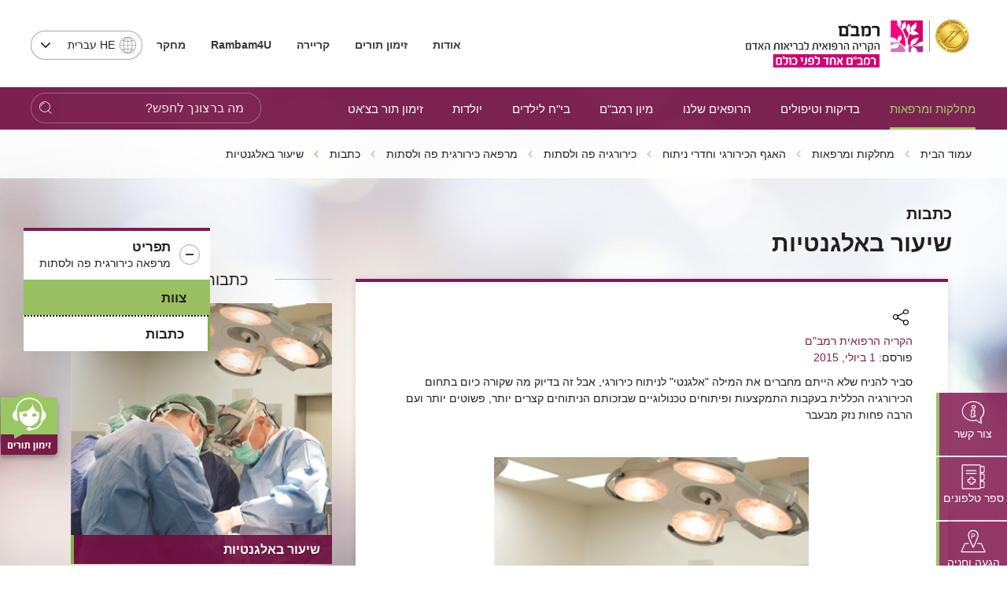

--- FILE ---
content_type: image/svg+xml
request_url: https://www.rambam.org.il/files/Icons/ramicon-01.svg
body_size: 689
content:
<?xml version="1.0" encoding="utf-8"?>
<!-- Generated by IcoMoon.io -->
<!DOCTYPE svg PUBLIC "-//W3C//DTD SVG 1.1//EN" "http://www.w3.org/Graphics/SVG/1.1/DTD/svg11.dtd">
<svg version="1.1" xmlns="http://www.w3.org/2000/svg" xmlns:xlink="http://www.w3.org/1999/xlink" width="32" height="32" viewBox="0 0 32 32">
<path d="M27.4 14.75c0-5.6-5.1-10.15-11.4-10.15s-11.4 4.575-11.4 10.15 5.125 10.175 11.4 10.175c1.125 0 2.225-0.15 3.325-0.425 1.4 1.225 3 2.2 4.75 2.875 0.25 0.1 0.525-0.025 0.625-0.275 0.025-0.075 0.050-0.15 0.025-0.25l-0.625-4.95c2.075-1.775 3.275-4.4 3.3-7.15zM23.1 21.35c-0.125 0.1-0.175 0.275-0.175 0.425l0.55 4.35c-1.425-0.625-2.725-1.5-3.875-2.55-0.1-0.075-0.2-0.125-0.325-0.125-0.050 0-0.1 0-0.125 0.025-1.075 0.325-2.2 0.475-3.3 0.475-5.75 0-10.425-4.125-10.425-9.2s4.675-9.2 10.425-9.2 10.4 4.15 10.4 9.225c-0.025 2.55-1.175 4.95-3.15 6.575v0zM18.3 18.675c-0.050-0.125-0.15-0.225-0.25-0.275-0.125-0.050-0.275-0.050-0.375 0l-0.1 0.050c-0.075 0.025-0.15 0.050-0.2 0.075 0.075-0.6 0.225-1.175 0.4-1.775 0.225-0.7 0.375-1.45 0.425-2.175 0.050-0.475-0.1-0.975-0.375-1.35-0.1-0.1-0.225-0.15-0.35-0.15-1.7 0-2.85 0.1-3.475 0.275-0.175 0.050-0.3 0.2-0.325 0.375l-0.050 0.275c-0.025 0.125 0 0.25 0.075 0.375l0.15 0.2c0.2 0.25 0.325 0.55 0.325 0.85-0.050 0.375-0.15 0.725-0.25 1.075l-0.125 0.475c-0.225 0.75-0.375 1.525-0.425 2.325-0.075 1 0.65 1.875 1.65 1.95 0.1 0 0.2 0 0.275 0 0.575-0.025 1.15-0.15 1.675-0.375 0.525-0.2 1.050-0.475 1.5-0.825 0.175-0.125 0.225-0.35 0.15-0.55l-0.325-0.825zM16.575 19.95c-0.9 0.35-1.7 0.4-2.050 0.050-0.175-0.2-0.275-0.475-0.25-0.75 0.050-0.7 0.175-1.4 0.375-2.050l0.125-0.475c0.15-0.425 0.25-0.875 0.3-1.325 0-0.45-0.125-0.875-0.375-1.25 0.8-0.1 1.625-0.15 2.45-0.15 0.050 0.175 0.075 0.35 0.075 0.55-0.050 0.65-0.175 1.3-0.4 1.925-0.225 0.675-0.375 1.4-0.425 2.1 0 0.85 0.475 0.95 0.675 0.95 0.175 0 0.35-0.050 0.525-0.1v0.025c-0.35 0.225-0.675 0.375-1.025 0.5zM16.65 8.525c-0.575 0-1.125 0.175-1.575 0.525-0.45 0.325-0.7 0.85-0.7 1.4 0 0.525 0.2 1 0.575 1.375 0.4 0.375 0.95 0.55 1.5 0.525 0.575 0.025 1.15-0.2 1.575-0.6 0.425-0.35 0.65-0.9 0.65-1.45 0.025-0.5-0.2-1-0.575-1.35-0.425-0.3-0.925-0.45-1.45-0.425zM17.375 11.050c-0.25 0.225-0.575 0.35-0.925 0.325-0.3 0.025-0.6-0.075-0.825-0.275-0.175-0.175-0.275-0.425-0.275-0.65 0-0.25 0.125-0.5 0.35-0.65 0.275-0.225 0.6-0.325 0.95-0.325 0.3-0.025 0.6 0.050 0.85 0.225 0.175 0.15 0.25 0.375 0.25 0.6-0.025 0.3-0.15 0.575-0.375 0.75v0z"></path>
</svg>


--- FILE ---
content_type: application/x-javascript
request_url: https://ws.callindex.co.il/campaign/ga_analytics_ws.js?domain=www.rambam.org.il&pdh=www.rambam.org.il&pdp=/&pcid=1362363868.1768937363&pdt=%D7%94%D7%A7%D7%A8%D7%99%D7%94%20%D7%94%D7%A8%D7%A4%D7%95%D7%90%D7%99%D7%AA%20%D7%A8%D7%9E%D7%91%22%D7%9D%20-%20%D7%A9%D7%99%D7%A2%D7%95%D7%A8%20%D7%91%D7%90%D7%9C%D7%92%D7%A0%D7%98%D7%99%D7%95%D7%AA&pul=en-us@posix&pdr=undefined&p1=0&p2=0&pec=0&pcm=undefined&pcs=undefined&pcn=undefined&pck=undefined&pcc=undefined&ptoken=2329&campid=none&pdl=www.rambam.org.il/?catid=%257B432D46FD-5043-4A17-9F46-2E2C59AF8E04%257D__itemid=%257BCBD39AB0-9AD2-412D-8970-8343727CF9AF%257D&pgua=UA-60963279-1&pgclid=&pfbclid=undefined&auto_pec=047773568,047772222,047771900,047771300,047774013,047772315,047773278,047771421
body_size: 494
content:

  var telArray = document.querySelectorAll('a[href^=tel]');
  var telArray_size = telArray.length;
  var pid = 274972806;
  for (var Pi=0; Pi<telArray_size ; Pi++)
  {
    telArray[Pi].setAttribute('onclick',"update_Pelem('click',274972806);return true;");
  }
var ec = '723971477,723718344,723718345,723718346'

/* PID : 274972806 */
/* ANALYTICS STATUS : OK */
/* UID : 7022 */
/* CAMPAIGN NUM:  */
/* NEW NUM:  */
/* RANDOM NUM: 0 */
/* PTOKEN: 2329 */
/* auto_replace: yes */
/* replace:  */
var found_num = search_phone_num(/(\W)((\+?972|0)\W?7[123467]\W?([0-9]\W?){6}[0-9])(\W)|((\W)(\+?972|0)\W?[23489]\W?[3-9]\W?([0-9]\W?){5}[0-9])(\W)|(\W)(\+?972|0)\W?(5[0123458]\W?([0-9]\W?){6}[0-9](\W))|(\W)(1700|180[01])\W?[0-9]{3}\W?[0-9]{3}(\W)/g);

--- FILE ---
content_type: application/javascript
request_url: https://ws.callindex.co.il/campaign/send_analytics.js?ptoken=2329
body_size: 3241
content:

  document.cookie = "AC-C=ac-c;expires=Fri, 31 Dec 9999 23:59:59 GMT;path=/;SameSite=Lax";
  var script_id1 = document.getElementById("panalytics");
  if(script_id1 !=="undefined" && script_id1 !== null )
  {
    throw "error";
  }
  
  if(typeof campid === 'undefined')
  {
    var campid="none";
  }
  
  if(typeof campId !== "undefined")
  {
    var campid=campId;
  }
  if(getPtoken1("notAnalytics")){
    var url    = '//ws.callindex.co.il/campaign/ga_analytics_ws.js';
    var auto_pec = search_phone_num(/(\W)((\+?972|0)\W?7[123467]\W?([0-9]\W?){6}[0-9])(\W)|((\W)(\+?972|0)\W?[23489]\W?[3-9]\W?([0-9]\W?){5}[0-9])(\W)|(\W)(\+?972|0)\W?(5[0123458]\W?([0-9]\W?){6}[0-9](\W))|(\W)(1700|180[01])\W?[0-9]{3}\W?[0-9]{3}(\W)/g);
     //console.log(auto_pec);
      var url_params=url + "?auto_pec=" + auto_pec;
      url_params=encodeURI(url_params);  
      // new_url=url+url_params;
      var script = document.createElement('script');
      script.setAttribute("id", "panalytics");
      //script.setAttribute("type", "application/javascript");
      script.setAttribute("src", url_params);
      document.getElementsByTagName("head")[0].appendChild(script);
  }
  //var pdl = location.href;
  var pdl = window.location.href;
 
  pdl = pdl.replace("http://", ""); 
  pdl = pdl.replace("https://", "");
  var pdh = document.domain; 
  var pdp = location.pathname;
// //var pdt = encodeURI(document.title); 
  var pdt = document.title;
  var my_counter = 0;
  var readyState = "";

  
  var my_interval = setInterval(function() {
    
    if(typeof window.__gaTracker !== "undefined")
    {
        window.ga = window.__gaTracker;
    }
    else if(typeof __gaTracker !== "undefined")
    {
        window.ga = __gaTracker;
    }
    
    if((document.readyState === 'complete' && typeof window.ga !== "undefined") || readyState === 'complete')
    {
      clearInterval(my_interval);
      
      var script_id = document.getElementById("panalytics");
      //console.log(script_id);
      if(script_id !=="undefined" && script_id !== null )
      {
         clearInterval(my_interval);
         return false;
      }
      
      if(typeof service_dtl !== "undefined") // ???
      {
          var service_dtl = pdp; 
      }
      
      var pua= navigator.userAgent;
      //var pdr = document.referrer;
      var pcm = getUrlVars()["utm_medium"];
      var pcs = getUrlVars()["utm_source"];
      var pcn = getUrlVars()["utm_campaign"];
      var pck = getUrlVars()["utm_term"];
      var pcc = getUrlVars()["utm_content"];
      var domain = window.location.hostname;
      // var pgclid = getUrlVars()["gclid"];
      var fbclid = getUrlVars()["fbclid"];
      
      //console.log("fbclid ="+fbclid);
      

      //var pcid = window.ga.getAll()[0]['b']['data']['values'][':clientId'];
      var pcid = window.ga.getAll()[0]['model']['data']['ea'][':clientId'];
      setClientId(pcid)
      var pgua = window.ga.getAll()[0]['model']['data']['ea'][':trackingId'];
      var pgclid = window.ga.getAll()[0]['model']['data']['ea'][':_gclid'];
      var pul = window.ga.getAll()[0]['model']['data']['ea'][':language'];
      var pdr = window.ga.getAll()[0]['model']['data']['ea'][':referrer'];
      
      var url    = '//ws.callindex.co.il/campaign/ga_analytics_ws.js';
      //var url    = '//analytics.callindex.co.il/campaign/ga_analytics_ws.js';
      var error_flag = false;
      
      var pkey1 = "";
      var pkey2 = "";
      var pnumbers = "";
      
      if(typeof window.p1 === "undefined" || typeof window.p2 === "undefined")
      {
         
       
        if(typeof window.ptoken !== 'undefined' && window.ptoken!==null && window.ptoken!=='' && typeof window.ptoken !== 'object')
        {
           pkey1=0;
           pkey2=0;
           pnumbers=0;
           ptoken = window.ptoken;
         
        }

        else{
          var ptoken = getPtoken();
           

          if(typeof ptoken !== 'undefined')
          {
            pkey1=0;
            pkey2=0;
            pnumbers=0;
          }
          else
          {
            error_flag = true;
          }
        } 
      }
      
      else
      {
        
        pkey1 = window.p1;
        pkey2 = window.p2;
        pnumbers = window.numbers;
      }
      
     if(error_flag === true)
     {
      var analytics_error = "yes" ;
     }

      else if((typeof pkey1 !== "undefined" && typeof pkey2 !== "undefined" && typeof pnumbers !== "undefined") || (typeof ptoken !== 'undefined' && ptoken !==null))
      {
        pdl=pdl.replace("#!",'');
        pdl = pdl.replace(/&/g,'__');

        //var new_url=url+'?domain=' + domain
        var url_params='?domain=' + domain
        + '&pdh='      + pdh
        + '&pdp='      + pdp 
        + '&pcid='     + pcid
        + '&pdt='      + pdt
        + '&pul='      + pul
        + '&pdr='      + pdr
        + '&p1='       + pkey1
        + '&p2='       + pkey2
        + '&pec='      + pnumbers
        + '&pcm='      + pcm
        + '&pcs='      + pcs
        + '&pcn='      + pcn
        + '&pck='      + pck
        + '&pcc='      + pcc
        + '&ptoken='   + ptoken
        + '&campid='   + campid
        + '&pdl='      + pdl
        + '&pgua='     + pgua
        + '&pgclid='   + pgclid
        + '&pfbclid='  + fbclid;

        if(typeof pparam !== "undefined")
        {
          url_params = url_params + '&pparam=' + pparam;
        }

       var new_url='';  


      var auto_pec = search_phone_num(/(\W)((\+?972|0)\W?7[123467]\W?([0-9]\W?){6}[0-9])(\W)|((\W)(\+?972|0)\W?[23489]\W?[3-9]\W?([0-9]\W?){5}[0-9])(\W)|(\W)(\+?972|0)\W?(5[0123458]\W?([0-9]\W?){6}[0-9](\W))|(\W)(1700|180[01])\W?[0-9]{3}\W?[0-9]{3}(\W)/g);
     //console.log(auto_pec);
      url_params=url_params + "&auto_pec=" + auto_pec;
      url_params=encodeURI(url_params);  
      new_url=url+url_params;
      var script = document.createElement('script');
      script.setAttribute("id", "panalytics");
      //script.setAttribute("type", "application/javascript");
      script.setAttribute("src", new_url);
      document.getElementsByTagName("head")[0].appendChild(script);
      

        
    }
  }
    else
    {
      if(typeof window.__gaTracker !== "undefined")
      {
       
        window.ga = window.__gaTracker;
      }
      my_counter++;
      if(my_counter>200)
      {
        clearInterval(my_interval);
        console.log("NO GA OBJECT!");
      }
      else if(my_counter>150)
      {
        readyState = "complete";
      }
    }
    
    

  }, 100);
   
function setClientId(clientId) {
    try {
        sessionStorage.setItem('client_id', clientId);
//        console.log('client_id set successfully.');
    } catch (error) {
        console.error('Error setting client_id:', error);
    }
}
function replace_num()
{
    var child = document.getElementById("panalytics");
    
    if(typeof child !== null && typeof child!=="undefined")
    {
      var src1 = child.src + "&replace=yes";

      child.parentNode.removeChild(child);

      var script = document.createElement('script');
      script.setAttribute("id", "panalytics");
      script.setAttribute("src", src1);
      document.getElementsByTagName("head")[0].appendChild(script);
    }
    
    /* run function by calling : window.replace_num() */
}
//Get the get parameters      
function getUrlVars() {
  var vars = {};
  var parts = window.location.href.replace(/[?&]+([^=&]+)=([^&]*)/gi, function(m,key,value) {
    vars[key] = value;
  });
  return vars;
}

function getPtoken()
{
  if(document.getElementById("ptoken")===null)
  {
    return null;
  }
  
  var ptoken_url = document.getElementById("ptoken").src;
  if(typeof ptoken_url !== 'undefined')
  {
    var ptoken = ptoken_url.split("?")[1].split("=")[1];
    return ptoken;
  }

  return null;
}

function getPtoken1(name) {
  if (document.getElementById("ptoken") === null) {
    return null;
  }

  var ptoken_url = document.getElementById("ptoken").src;
  if (typeof ptoken_url !== 'undefined') {
    var ptoken = ptoken_url.split("?")
    ptoken = ptoken[1].split("&");
    for (var i = 0; i < ptoken.length; i++) {
      var tempToken = ptoken[i].split("=");
      if (tempToken[0] == name) {
        return tempToken[1];
      }
    }
    return '';
  }

  return null;
}
function getCookie(name)
{
  var re = new RegExp(name + "=([^;]+)");
  var value = re.exec(document.cookie);
  return (value != null) ? unescape(value[1]) : null;
}

function setCookie(cname, cvalue, interval) {
    var d = new Date();
    d.setTime(d.getTime() + (interval*60*1000));
    var expires = "expires="+ d.toUTCString();
    document.cookie = cname + "=" + cvalue + ";" + expires + ";path=/";
}

function update_Pelem(action,id)
{
    var domain = document.domain;
    //var new_url = '//analytics.callindex.co.il/campaign/ga_analytics_update.js?action='+action+'&domain='+domain+'&id='+id;
    var new_url = '//ws.callindex.co.il/campaign/ga_analytics_update.js?action='+action+'&domain='+domain+'&id='+id;
    var script = document.createElement('script');
    script.setAttribute("type", "application/javascript");
    script.setAttribute("src", new_url);
    document.getElementsByTagName("head")[0].appendChild(script);
    
    return true;
}

function keep_alive() {
    var ts = Math.round((new Date()).getTime() / 1000);
    var domain = document.domain;
    //var new_url = '//analytics.callindex.co.il/campaign/ga_analytics_update.js?action=ping&domain='+domain;
    var new_url = '//ws.callindex.co.il/campaign/ga_analytics_update.js?action=ping&domain='+domain;
    var script = document.createElement('script');
    script.setAttribute("type", "application/javascript");
    script.setAttribute("src", new_url);
    script.setAttribute("id", "ping");
    
    document.getElementsByTagName("head")[0].appendChild(script);
    var child = document.getElementById("ping");
    child.parentNode.removeChild(child);
};

function search_phone_num(Preg)
{
  var PsearchArray = new Array("a","span","strong","h1","h2","h3","h4","h5","h6","h7","p");
  var PsearchArray_size = PsearchArray.length;
  var Pelem = new Array();
  var Pdelimiter,telArray_size;
  var numbers_array = new Array();

  for (var j=0; j<PsearchArray_size ; j++)
  {
    Pdelimiter = PsearchArray[j];
    Pelem = document.querySelectorAll(Pdelimiter);
    telArray_size = Pelem.length;

    for (var i=0; i<telArray_size ; i++)
    {
      if(Pelem[i].outerHTML.search(Preg) == -1 || Pelem[i].outerHTML.search(/(fax|פקס)/ig)!= -1)
      {
        continue;
      }
      else
      {
        var res = Pelem[i].outerHTML.match(Preg);
        var num = res.toString();
        num = num.replace(/[^0-9 ,]+/g,'');
        num = num.replace(/,/g," ");
        num = num.trim();
        var num_elem = num.split(" ");
        for(var k=0; k<num_elem.length ; k++)
        {
          if(num_elem[k].length<9){
            continue;
          }
          
          if(numbers_array.indexOf(num_elem[k]) == -1){
              numbers_array.push(num_elem[k])
          }
        }
      }
    }
  }
  return numbers_array.join();
}


var pingIntervalId = setInterval(keep_alive,300000);
